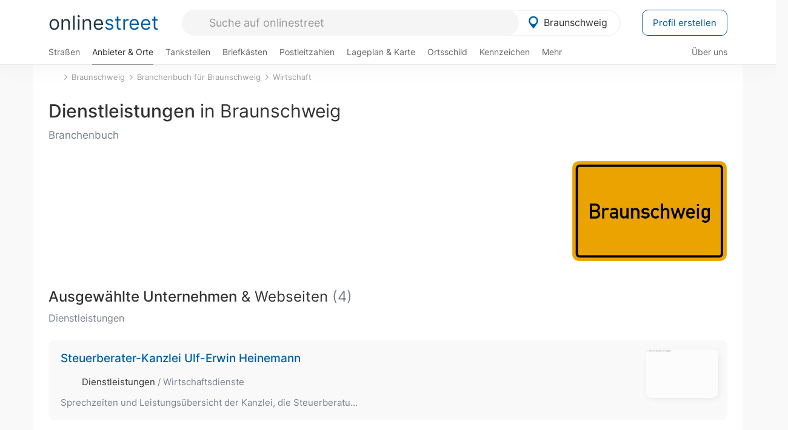

--- FILE ---
content_type: text/html; charset=utf-8
request_url: https://onlinestreet.de/Regional/Europa/Deutschland/Niedersachsen/St%C3%A4dte_und_Gemeinden/B/Braunschweig/Wirtschaft/Dienstleistungen.html
body_size: 12968
content:
<!DOCTYPE html><html dir="ltr" lang="de"> <head> <meta charset="UTF-8"> <link href="//fundingchoicesmessages.google.com" rel="preconnect dns-prefetch" crossorigin><script>(function(){
'use strict';var g=function(a){var b=0;return function(){return b<a.length?{done:!1,value:a[b++]}:{done:!0}}},l=this||self,m=/^[\w+/_-]+[=]{0,2}$/,p=null,q=function(){},r=function(a){var b=typeof a;if("object"==b)if(a){if(a instanceof Array)return"array";if(a instanceof Object)return b;var c=Object.prototype.toString.call(a);if("[object Window]"==c)return"object";if("[object Array]"==c||"number"==typeof a.length&&"undefined"!=typeof a.splice&&"undefined"!=typeof a.propertyIsEnumerable&&!a.propertyIsEnumerable("splice"))return"array";
if("[object Function]"==c||"undefined"!=typeof a.call&&"undefined"!=typeof a.propertyIsEnumerable&&!a.propertyIsEnumerable("call"))return"function"}else return"null";else if("function"==b&&"undefined"==typeof a.call)return"object";return b},u=function(a,b){function c(){}c.prototype=b.prototype;a.prototype=new c;a.prototype.constructor=a};var v=function(a,b){Object.defineProperty(l,a,{configurable:!1,get:function(){return b},set:q})};var y=function(a,b){this.b=a===w&&b||"";this.a=x},x={},w={};var aa=function(a,b){a.src=b instanceof y&&b.constructor===y&&b.a===x?b.b:"type_error:TrustedResourceUrl";if(null===p)b:{b=l.document;if((b=b.querySelector&&b.querySelector("script[nonce]"))&&(b=b.nonce||b.getAttribute("nonce"))&&m.test(b)){p=b;break b}p=""}b=p;b&&a.setAttribute("nonce",b)};var z=function(){return Math.floor(2147483648*Math.random()).toString(36)+Math.abs(Math.floor(2147483648*Math.random())^+new Date).toString(36)};var A=function(a,b){b=String(b);"application/xhtml+xml"===a.contentType&&(b=b.toLowerCase());return a.createElement(b)},B=function(a){this.a=a||l.document||document};B.prototype.appendChild=function(a,b){a.appendChild(b)};var C=function(a,b,c,d,e,f){try{var k=a.a,h=A(a.a,"SCRIPT");h.async=!0;aa(h,b);k.head.appendChild(h);h.addEventListener("load",function(){e();d&&k.head.removeChild(h)});h.addEventListener("error",function(){0<c?C(a,b,c-1,d,e,f):(d&&k.head.removeChild(h),f())})}catch(n){f()}};var ba=l.atob("aHR0cHM6Ly93d3cuZ3N0YXRpYy5jb20vaW1hZ2VzL2ljb25zL21hdGVyaWFsL3N5c3RlbS8xeC93YXJuaW5nX2FtYmVyXzI0ZHAucG5n"),ca=l.atob("WW91IGFyZSBzZWVpbmcgdGhpcyBtZXNzYWdlIGJlY2F1c2UgYWQgb3Igc2NyaXB0IGJsb2NraW5nIHNvZnR3YXJlIGlzIGludGVyZmVyaW5nIHdpdGggdGhpcyBwYWdlLg=="),da=l.atob("RGlzYWJsZSBhbnkgYWQgb3Igc2NyaXB0IGJsb2NraW5nIHNvZnR3YXJlLCB0aGVuIHJlbG9hZCB0aGlzIHBhZ2Uu"),ea=function(a,b,c){this.b=a;this.f=new B(this.b);this.a=null;this.c=[];this.g=!1;this.i=b;this.h=c},F=function(a){if(a.b.body&&!a.g){var b=
function(){D(a);l.setTimeout(function(){return E(a,3)},50)};C(a.f,a.i,2,!0,function(){l[a.h]||b()},b);a.g=!0}},D=function(a){for(var b=G(1,5),c=0;c<b;c++){var d=H(a);a.b.body.appendChild(d);a.c.push(d)}b=H(a);b.style.bottom="0";b.style.left="0";b.style.position="fixed";b.style.width=G(100,110).toString()+"%";b.style.zIndex=G(2147483544,2147483644).toString();b.style["background-color"]=I(249,259,242,252,219,229);b.style["box-shadow"]="0 0 12px #888";b.style.color=I(0,10,0,10,0,10);b.style.display=
"flex";b.style["justify-content"]="center";b.style["font-family"]="Arial";c=H(a);c.style.width=G(80,85).toString()+"%";c.style.maxWidth=G(750,775).toString()+"px";c.style.margin="24px";c.style.display="flex";c.style["align-items"]="flex-start";c.style["justify-content"]="center";d=A(a.f.a,"IMG");d.className=z();d.src=ba;d.style.height="24px";d.style.width="24px";d.style["padding-right"]="16px";var e=H(a),f=H(a);f.style["font-weight"]="bold";f.textContent=ca;var k=H(a);k.textContent=da;J(a,
e,f);J(a,e,k);J(a,c,d);J(a,c,e);J(a,b,c);a.a=b;a.b.body.appendChild(a.a);b=G(1,5);for(c=0;c<b;c++)d=H(a),a.b.body.appendChild(d),a.c.push(d)},J=function(a,b,c){for(var d=G(1,5),e=0;e<d;e++){var f=H(a);b.appendChild(f)}b.appendChild(c);c=G(1,5);for(d=0;d<c;d++)e=H(a),b.appendChild(e)},G=function(a,b){return Math.floor(a+Math.random()*(b-a))},I=function(a,b,c,d,e,f){return"rgb("+G(Math.max(a,0),Math.min(b,255)).toString()+","+G(Math.max(c,0),Math.min(d,255)).toString()+","+G(Math.max(e,0),Math.min(f,
255)).toString()+")"},H=function(a){a=A(a.f.a,"DIV");a.className=z();return a},E=function(a,b){0>=b||null!=a.a&&0!=a.a.offsetHeight&&0!=a.a.offsetWidth||(fa(a),D(a),l.setTimeout(function(){return E(a,b-1)},50))},fa=function(a){var b=a.c;var c="undefined"!=typeof Symbol&&Symbol.iterator&&b[Symbol.iterator];b=c?c.call(b):{next:g(b)};for(c=b.next();!c.done;c=b.next())(c=c.value)&&c.parentNode&&c.parentNode.removeChild(c);a.c=[];(b=a.a)&&b.parentNode&&b.parentNode.removeChild(b);a.a=null};var ia=function(a,b,c,d,e){var f=ha(c),k=function(n){n.appendChild(f);l.setTimeout(function(){f?(0!==f.offsetHeight&&0!==f.offsetWidth?b():a(),f.parentNode&&f.parentNode.removeChild(f)):a()},d)},h=function(n){document.body?k(document.body):0<n?l.setTimeout(function(){h(n-1)},e):b()};h(3)},ha=function(a){var b=document.createElement("div");b.className=a;b.style.width="1px";b.style.height="1px";b.style.position="absolute";b.style.left="-10000px";b.style.top="-10000px";b.style.zIndex="-10000";return b};var K={},L=null;var M=function(){},N="function"==typeof Uint8Array,O=function(a,b){a.b=null;b||(b=[]);a.j=void 0;a.f=-1;a.a=b;a:{if(b=a.a.length){--b;var c=a.a[b];if(!(null===c||"object"!=typeof c||Array.isArray(c)||N&&c instanceof Uint8Array)){a.g=b-a.f;a.c=c;break a}}a.g=Number.MAX_VALUE}a.i={}},P=[],Q=function(a,b){if(b<a.g){b+=a.f;var c=a.a[b];return c===P?a.a[b]=[]:c}if(a.c)return c=a.c[b],c===P?a.c[b]=[]:c},R=function(a,b,c){a.b||(a.b={});if(!a.b[c]){var d=Q(a,c);d&&(a.b[c]=new b(d))}return a.b[c]};
M.prototype.h=N?function(){var a=Uint8Array.prototype.toJSON;Uint8Array.prototype.toJSON=function(){var b;void 0===b&&(b=0);if(!L){L={};for(var c="ABCDEFGHIJKLMNOPQRSTUVWXYZabcdefghijklmnopqrstuvwxyz0123456789".split(""),d=["+/=","+/","-_=","-_.","-_"],e=0;5>e;e++){var f=c.concat(d[e].split(""));K[e]=f;for(var k=0;k<f.length;k++){var h=f[k];void 0===L[h]&&(L[h]=k)}}}b=K[b];c=[];for(d=0;d<this.length;d+=3){var n=this[d],t=(e=d+1<this.length)?this[d+1]:0;h=(f=d+2<this.length)?this[d+2]:0;k=n>>2;n=(n&
3)<<4|t>>4;t=(t&15)<<2|h>>6;h&=63;f||(h=64,e||(t=64));c.push(b[k],b[n],b[t]||"",b[h]||"")}return c.join("")};try{return JSON.stringify(this.a&&this.a,S)}finally{Uint8Array.prototype.toJSON=a}}:function(){return JSON.stringify(this.a&&this.a,S)};var S=function(a,b){return"number"!==typeof b||!isNaN(b)&&Infinity!==b&&-Infinity!==b?b:String(b)};M.prototype.toString=function(){return this.a.toString()};var T=function(a){O(this,a)};u(T,M);var U=function(a){O(this,a)};u(U,M);var ja=function(a,b){this.c=new B(a);var c=R(b,T,5);c=new y(w,Q(c,4)||"");this.b=new ea(a,c,Q(b,4));this.a=b},ka=function(a,b,c,d){b=new T(b?JSON.parse(b):null);b=new y(w,Q(b,4)||"");C(a.c,b,3,!1,c,function(){ia(function(){F(a.b);d(!1)},function(){d(!0)},Q(a.a,2),Q(a.a,3),Q(a.a,1))})};var la=function(a,b){V(a,"internal_api_load_with_sb",function(c,d,e){ka(b,c,d,e)});V(a,"internal_api_sb",function(){F(b.b)})},V=function(a,b,c){a=l.btoa(a+b);v(a,c)},W=function(a,b,c){for(var d=[],e=2;e<arguments.length;++e)d[e-2]=arguments[e];e=l.btoa(a+b);e=l[e];if("function"==r(e))e.apply(null,d);else throw Error("API not exported.");};var X=function(a){O(this,a)};u(X,M);var Y=function(a){this.h=window;this.a=a;this.b=Q(this.a,1);this.f=R(this.a,T,2);this.g=R(this.a,U,3);this.c=!1};Y.prototype.start=function(){ma();var a=new ja(this.h.document,this.g);la(this.b,a);na(this)};
var ma=function(){var a=function(){if(!l.frames.googlefcPresent)if(document.body){var b=document.createElement("iframe");b.style.display="none";b.style.width="0px";b.style.height="0px";b.style.border="none";b.style.zIndex="-1000";b.style.left="-1000px";b.style.top="-1000px";b.name="googlefcPresent";document.body.appendChild(b)}else l.setTimeout(a,5)};a()},na=function(a){var b=Date.now();W(a.b,"internal_api_load_with_sb",a.f.h(),function(){var c;var d=a.b,e=l[l.btoa(d+"loader_js")];if(e){e=l.atob(e);
e=parseInt(e,10);d=l.btoa(d+"loader_js").split(".");var f=l;d[0]in f||"undefined"==typeof f.execScript||f.execScript("var "+d[0]);for(;d.length&&(c=d.shift());)d.length?f[c]&&f[c]!==Object.prototype[c]?f=f[c]:f=f[c]={}:f[c]=null;c=Math.abs(b-e);c=1728E5>c?0:c}else c=-1;0!=c&&(W(a.b,"internal_api_sb"),Z(a,Q(a.a,6)))},function(c){Z(a,c?Q(a.a,4):Q(a.a,5))})},Z=function(a,b){a.c||(a.c=!0,a=new l.XMLHttpRequest,a.open("GET",b,!0),a.send())};(function(a,b){l[a]=function(c){for(var d=[],e=0;e<arguments.length;++e)d[e-0]=arguments[e];l[a]=q;b.apply(null,d)}})("__d3lUW8vwsKlB__",function(a){"function"==typeof window.atob&&(a=window.atob(a),a=new X(a?JSON.parse(a):null),(new Y(a)).start())});}).call(this);
window.__d3lUW8vwsKlB__("[base64]");</script><script> function cmp_ui_additionals() {   var el = document.querySelector('.fc-stacks.fc-dialog-restricted-content'), elChild = '<p class="intro">Wir bieten ein kostenloses, werbefinanziertes Online-Angebot und verwenden Cookies für:</p>'; el.insertAdjacentHTML('afterbegin', elChild);  var el = document.querySelector('.fc-consent-root .fc-dialog-container .fc-dialog.fc-choice-dialog'), elChild = '<div class="fc-footer-imprint"><a href="https://onlinestreet.de/impressum#nutzungsbedingungen">Datenschutzerklärung</a><a href="https://onlinestreet.de/impressum#impressum">Impressum</a></div>'; el.insertAdjacentHTML('beforeend', elChild); }   window.dataLayer = window.dataLayer || []; function gtag(){dataLayer.push(arguments);} var ga_loaded = false;  function cmp_load_ga() {  ga_loaded = true; setTimeout(() => { }, 1000);  var ga4script = document.createElement("script"); ga4script.async = true; ga4script.src = "https://www.googletagmanager.com/gtag/js?id=G-FE6V3NCVGF"; document.getElementsByTagName("head")[0].appendChild(ga4script, document.getElementsByTagName("head")[0]); window.dataLayer = window.dataLayer || []; gtag('js', new Date()); gtag('config', 'G-FE6V3NCVGF', { 'content_group':'branchenbuch_kategorie_default', });   } function cmp_show_ads_after_consent() {   (adsbygoogle=window.adsbygoogle||[]).pauseAdRequests=0;   } function cmp_change_ads(tcData) { var MeasureContentPerformance = tcData.purpose.consents[8] || false; var hasDeviceStorageAndAccessConsent = tcData.purpose.consents[1] || false; var BasicAds = tcData.purpose.consents[2] || false; if ( hasDeviceStorageAndAccessConsent && BasicAds ) {  (adsbygoogle=window.adsbygoogle||[]).pauseAdRequests=0; if ( MeasureContentPerformance ) {  } } else { if ( MeasureContentPerformance ) {  }  var ads = document.querySelectorAll('.adsbygoogle'), i = 0, l = ads.length; for (i; i < l; i++) { ads[i].style.display = 'none'; } $(function() {  $('.ad-col-left').toggle();  if ( $('.content-col').hasClass('col-md-7') ) {  $('.content-col').removeClass('col-md-7').addClass('col-md-9'); } else if ( $('.content-col').hasClass('col-md-10') ) {  $('.content-col').removeClass('col-md-10').addClass('col-md-12'); } }); } }  function update_gtag_consent(tcData) {  gtag('consent', 'update', { 'ad_user_data': tcData.purpose.consents[3] ? 'granted' : 'denied', 'ad_personalization': tcData.purpose.consents[4] ? 'granted' : 'denied', 'ad_storage': tcData.purpose.consents[1] ? 'granted' : 'denied', 'analytics_storage': tcData.purpose.consents[8] ? 'granted' : 'denied' }); } var check_tcfapi = window.setInterval(function() { typeof __tcfapi === 'function' ? (window.clearInterval(check_tcfapi), __tcfapi('addEventListener', 2, function(tcData, success) { if ( tcData.eventStatus === 'cmpuishown' ) {  cmp_ui_additionals();   gtag('consent', 'default', { 'ad_storage': 'denied', 'ad_user_data': 'denied', 'ad_personalization': 'denied', 'analytics_storage': 'denied', 'wait_for_update': 500 }); } if (tcData.eventStatus === 'tcloaded' || tcData.eventStatus === 'useractioncomplete') {  if ( ! tcData.gdprApplies ) {  cmp_show_ads_after_consent(); cmp_load_ga(); } else {   var MeasureContentPerformance = tcData.purpose.consents[8] || false; if ( MeasureContentPerformance ) { cmp_load_ga(); }   var hasDeviceStorageAndAccessConsent = tcData.purpose.consents[1] || false;  if (hasDeviceStorageAndAccessConsent) {  var hasGoogleAdvertisingProductsConsent = tcData.vendor.consents[755] || false;  if ( hasGoogleAdvertisingProductsConsent ) {  cmp_show_ads_after_consent(); } else { cmp_change_ads(tcData); } } else { cmp_change_ads(tcData); } } update_gtag_consent(tcData); } })) : null ; }, 50); </script> <link href="//cdn.onlinestreet.de" rel="preconnect dns-prefetch" crossorigin> <link href="//cdnjs.cloudflare.com" rel="preconnect dns-prefetch" crossorigin>  <link href="//pagead2.googlesyndication.com" rel="preconnect dns-prefetch" crossorigin> <link href="//googleads.g.doubleclick.net" rel="preconnect dns-prefetch" crossorigin> <link href="//ad.doubleclick.net" rel="preconnect dns-prefetch" crossorigin> <link href="//static.doubleclick.net" rel="preconnect dns-prefetch" crossorigin> <link href="//adservice.google.de" rel="preconnect dns-prefetch" crossorigin> <link href="//adservice.google.com" rel="preconnect dns-prefetch" crossorigin> <title>Dienstleistungen im Adressverzeichnis für Braunschweig (Wirtschaft, Niedersachsen)</title> <meta name="robots" content="index,follow,max-image-preview:large"> <link rel="canonical" href="https://onlinestreet.de/Regional/Europa/Deutschland/Niedersachsen/St%C3%A4dte_und_Gemeinden/B/Braunschweig/Wirtschaft/Dienstleistungen.html"> <link rel="manifest" href="https://cdn.onlinestreet.de/img/favicon/site.webmanifest.json.php"> <link rel="icon" type="image/png" href="https://cdn.onlinestreet.de/img/favicon/favicon-96x96.png" sizes="96x96" /> <link rel="icon" type="image/svg+xml" href="https://cdn.onlinestreet.de/img/favicon/favicon.svg" /> <link rel="shortcut icon" href="https://cdn.onlinestreet.de/img/favicon/favicon.ico" /> <link rel="apple-touch-icon" sizes="180x180" href="https://cdn.onlinestreet.de/img/favicon/apple-touch-icon.png" /> <meta name="apple-mobile-web-app-title" content="onlinestreet" /> <meta name="theme-color" content="#005CA2"> <meta name="viewport" content="width=device-width, initial-scale=1.0"/>  <link rel="preload" as="style" href="https://cdnjs.cloudflare.com/ajax/libs/twitter-bootstrap/3.4.1/css/bootstrap.min.css" /> <link rel="preload" as="script" href="https://cdnjs.cloudflare.com/ajax/libs/twitter-bootstrap/3.4.1/js/bootstrap.min.js" /> <link rel="preload" as="script" href="https://cdnjs.cloudflare.com/ajax/libs/jquery/1.12.4/jquery.min.js" />  <link rel="stylesheet" href="https://cdnjs.cloudflare.com/ajax/libs/twitter-bootstrap/3.4.1/css/bootstrap.min.css" />     <link rel="preload" as="style" href="https://cdn.onlinestreet.de/lib/styles.min.css?v=OS41Mg==" /><link rel="stylesheet" type="text/css" href="https://cdn.onlinestreet.de/lib/styles.min.css?v=OS41Mg==" />  <link rel="preload" href="//cdn.onlinestreet.de/lib/fonts/google/inter-v13-latin-regular.woff2" as="font" type="font/woff2" crossorigin> <link rel="preload" href="//cdn.onlinestreet.de/lib/fonts/google/inter-v13-latin-500.woff2" as="font" type="font/woff2" crossorigin> <link rel="preload" href="//cdn.onlinestreet.de/lib/fonts/google/inter-v13-latin-600.woff2" as="font" type="font/woff2" crossorigin> <link rel="preload" href="//cdn.onlinestreet.de/lib/fonts/google/inter-v13-latin-300.woff2" as="font" type="font/woff2" crossorigin> <link rel="preload" href="//cdn.onlinestreet.de/lib/fonts/fontawesome-free-7.1.0-web/webfonts/fa-solid-900.woff2" as="font" type="font/woff2" crossorigin>    <link rel="preload" as="image" href="https://cdn.onlinestreet.de/img/logo/marker.svg" />  <meta property="og:title" content="Dienstleistungen im Adressverzeichnis für Braunschweig (Wirtschaft, Niedersachsen)"/> <meta property="og:site_name" content="onlinestreet.de"/> <meta property="og:type" content="website"/> <meta property="og:url" content="https://onlinestreet.de/Regional/Europa/Deutschland/Niedersachsen/St%C3%A4dte_und_Gemeinden/B/Braunschweig/Wirtschaft/Dienstleistungen.html"/> <meta property="og:image" content="https://onlinestreet.de/strassen/ortsschild/800/Braunschweig.png"/><meta property="og:image:width" content="800"/><meta property="og:image:height" content="520"/> <meta name="twitter:card" content="summary_large_image"/> <meta name="twitter:title" content="Dienstleistungen im Adressverzeichnis für Braunschweig (Wirtschaft, Niedersachsen)"/> <meta name="twitter:image" content="https://onlinestreet.de/strassen/ortsschild/800/Braunschweig.png"/> <meta property="twitter:url" content="https://onlinestreet.de/Regional/Europa/Deutschland/Niedersachsen/St%C3%A4dte_und_Gemeinden/B/Braunschweig/Wirtschaft/Dienstleistungen.html"/> <meta name="twitter:site" content="@onlinestreet_de"/> <meta name="twitter:creator" content="@onlinestreet_de"/> <script async src="https://pagead2.googlesyndication.com/pagead/js/adsbygoogle.js?client=ca-pub-1229119852267723" crossorigin="anonymous"></script> <script> (adsbygoogle = window.adsbygoogle||[]).pauseAdRequests=1; </script> </head> <body> <div class="loader loading"></div> <header> <nav class="navbar-fixed-top" id="globale-navigation"> <div class="navbar firstrow"> <div class="container flex-container"> <div class="flex" id="nav-logo"> <a class="onlinestreet-logo" href="https://onlinestreet.de/"> online<span>street</span> </a> </div> <div class="flex" id="nav-ortsauswahl"> <span id="navbar-ortsauswahl">  <img width="24" height="24" src="https://cdn.onlinestreet.de/img/logo/marker.svg" alt="Braunschweig erkunden" />Braunschweig </span> <span id="mobile-search-close">×</span> <div class="ortsauswahl-dropdown hidden"></div> </div> <div class="flex" id="nav-suche"> <div id="mobile-menu-toggle"> <i class="fas fa-bars" aria-hidden="true"></i> </div> <form name="header_search" method="get" action="https://onlinestreet.de/suche/" class="form-inline" role="form"> <input type="hidden" name="pid" value="25" /> <input type="hidden" name="section" value="branchenbuch" /> <input required pattern=".{3,}" title="Mindestens drei Zeichen" name="q" type="text" class="form-control autocomplete-header-search" data-section="branchenbuch" data-ort="Braunschweig" data-pid="25" autocomplete="os-header-suche" placeholder="Suche auf onlinestreet" /> </form> <i class="fas fa-search"></i> </div> <div class="flex" id="nav-neuer-eintrag"> <a href="https://onlinestreet.de/branchenbuch/profil/" class="btn btn-primary-invert">Profil erstellen</a> </div> </div> </div> <div class="navbar secondrow initial hidden-xs hidden-sm"> <div class="container"> <ul class="linkstruktur"> <li class=" strassen-link"><a href="https://onlinestreet.de/strassen/in-Braunschweig.html">Straßen</a></li><li class="first active branchen-link"><a href="https://onlinestreet.de/Regional/Europa/Deutschland/Niedersachsen/St%C3%A4dte_und_Gemeinden/B/Braunschweig.html">Anbieter & Orte</a></li><li class=""><a href="https://onlinestreet.de/tankstellen/braunschweig">Tankstellen</a></li><li class=""><a href="https://onlinestreet.de/briefkasten/Braunschweig/alle.html">Briefkästen</a></li><li class=""><a id="nav-postleitzahlen" href="https://onlinestreet.de/plz/Braunschweig.html">Postleitzahlen</a></li><li class=""><a href="https://onlinestreet.de/orte/braunschweig/karte">Lageplan & Karte</a></li><li class=""><a href="https://onlinestreet.de/strassen/ortsschild/Braunschweig.html">Ortsschild</a></li><li class=""><a href="https://onlinestreet.de/kennzeichen/BS">Kennzeichen</a></li><li class="dropdown "><a class="dropdown-toggle" href="#" role="button" id="dropdownMenuLink" data-toggle="dropdown" aria-haspopup="true" aria-expanded="false">Mehr <i class="fas fa-chevron-down color-silver ml5"></i></a> <ul class="dropdown-menu"> <li class=""><a class="dropdown-item" href="https://onlinestreet.de/bundesland/Braunschweig.html">In welchem Bundesland liegt Braunschweig?</a></li> <li class="subheading">Weitere Services & Rechner</li> <li class=""> <a class="dropdown-item" href="https://onlinestreet.de/kennzeichen/"> Kennzeichen-Suche </a> </li> <li class=""> <a class="dropdown-item" href="https://onlinestreet.de/banken/iban/"> IBAN Rechner </a> </li> <li class=""> <a class="dropdown-item" href="https://onlinestreet.de/banken/iban-zu-bic/"> IBAN Prüfer </a> </li>  <li class="subheading">Tools & Generatoren</li> <li class=""> <a class="dropdown-item" href="https://onlinestreet.de/strassen/verkehrsschild/"> Verkehrsschilder </a> </li> <li class=""> <a class="dropdown-item" href="https://onlinestreet.de/strassen/ortsschild/generator.html"> Ortsschild Generator </a> </li> <li class=""> <a class="dropdown-item" href="https://onlinestreet.de/strassen/schild/generator.html"> Straßenschild Generator </a> </li> <li class=""> <a class="dropdown-item" href="https://onlinestreet.de/kennzeichen/generator"> Kennzeichen Generator </a> </li> </ul> </li> </ul> <ul class="linkstruktur navbar-right"> <li class=""><a title="Über uns" href="https://onlinestreet.de/ueber-uns">Über uns</a></li> </ul> </div> </div> <div class="mobile-menu hidden"> <div class="mobile-menu-content"> <span id="mobile-menu-close">&times;</span> <a class="mobile-menu-logo" href="https://onlinestreet.de/">online<span>street</span></a> <form name="mobile_search" method="get" action="https://onlinestreet.de/suche/" class="form-inline mobile-search" role="form"> <input type="hidden" name="pid" value="25" /> <input type="hidden" name="section" value="branchenbuch" /> <input required pattern=".{3,}" title="Mindestens drei Zeichen" name="q" type="text" class="form-control autocomplete-header-search" data-section="branchenbuch" data-ort="Braunschweig" data-pid="25" autocomplete="os-header-suche" placeholder="Suche auf onlinestreet" /> <i class="fas fa-search"></i> </form> <div class="row mt5"> <div class="col-xs-8 pr10 mb0"> <p class="lead mr0 mb15"> Dein Straßenverzeichnis, Branchenbuch und lokales Nachschlagewerk für <nobr class="overflow-ellipsis"><i class="fas fa-map-marker color-silver ml5 mr10"></i><a href="https://onlinestreet.de/orte/braunschweig">Braunschweig</a></nobr>. </p> </div> <div class="col-xs-4 pl0 mb0"> <a href="https://onlinestreet.de/orte/braunschweig"> <img class="img-responsive mt5" loading="lazy" src="https://onlinestreet.de/strassen/ortsschild/Braunschweig.png" alt="Braunschweig in Niedersachsen" /> </a> </div> </div> <button class="anderen-ort-waehlen btn btn btn-sm btn-default mr10" title="Anderen Ort wählen">Ort ändern</button> <a class="btn btn-sm btn-default mr15" href="https://onlinestreet.de/ueber-uns" title="Über uns">Über uns</a> <div class="you-are-here">  <div class="row"> <div class="col-xs-9 mb0"> <a class="title" href="https://onlinestreet.de/Regional/Europa/Deutschland/Niedersachsen/St%C3%A4dte_und_Gemeinden/B/Braunschweig.html"> Branchenbuch <small class="text-muted overflow-ellipsis">Interessante Anbieter & Orte in Braunschweig</small> </a> </div> <div class="col-xs-3 mb0"> <a href="https://onlinestreet.de/Regional/Europa/Deutschland/Niedersachsen/St%C3%A4dte_und_Gemeinden/B/Braunschweig.html"> <img class="topic img-responsive" alt="Branchenbuch für Braunschweig" loading="lazy" src="https://cdn.onlinestreet.de/img/material-design/digitales-branchenbuch-200x200.jpg" width="200" height="200" /> </a> </div> </div> <small class="current-page-headline">Aktuelle Seite</small> <a class="current-page overflow-ellipsis" href="https://onlinestreet.de/Regional/Europa/Deutschland/Niedersachsen/St%C3%A4dte_und_Gemeinden/B/Braunschweig/Wirtschaft/Dienstleistungen.html">Dienstleistungen im Adressverzeichnis für Braunschweig (Wirtschaft, Niedersachsen)</a> <small class="relevant-page-headline">Übergeordnete Seiten</small> <a class="relevant-page btn btn-sm btn-default" href="https://onlinestreet.de/Regional/Europa/Deutschland/Niedersachsen/St%C3%A4dte_und_Gemeinden/B/Braunschweig/Wirtschaft.html">Wirtschaft</a><a class="relevant-page btn btn-sm btn-default" href="https://onlinestreet.de/Regional/Europa/Deutschland/Niedersachsen/St%C3%A4dte_und_Gemeinden/B/Braunschweig.html">Branchenbuch für Braunschweig</a><a class="relevant-page btn btn-sm btn-default" href="https://onlinestreet.de/orte/braunschweig">Braunschweig</a> </div>  <h4 class="mt40">Alle <strong>Services</strong> für <br><nobr class="overflow-ellipsis"><i class="fas fa-map-marker color-silver ml5 mr10"></i><a href="https://onlinestreet.de/orte/braunschweig">Braunschweig</a></nobr></h4> <div class="row mt20 pr15"> <div class="col-xs-4 m-service"> <a class="" href="https://onlinestreet.de/strassen/in-Braunschweig.html"> <img class="img-responsive" alt="Straßenverzeichnis für Braunschweig" loading="lazy" src="https://cdn.onlinestreet.de/img/material-design/strassenverzeichnis-kompass-200x200.jpg" width="200" height="200" /> <span>Straßen</span> <small>Wohnlage und <br class="visible-xs">Lebensqualität</small> </a> </div> <div class="col-xs-4 m-service"> <a class="active" href="https://onlinestreet.de/Regional/Europa/Deutschland/Niedersachsen/St%C3%A4dte_und_Gemeinden/B/Braunschweig.html"> <img class="img-responsive" alt="Branchenbuch für Braunschweig" loading="lazy" src="https://cdn.onlinestreet.de/img/material-design/digitales-branchenbuch-200x200.jpg" width="200" height="200" /> <span>Anbieter & Orte</span> <small>Lokales <br class="visible-xs">Verzeichnis</small> </a> </div> <div class="col-xs-4 m-service"> <a class="" href="https://onlinestreet.de/tankstellen/braunschweig"> <img class="img-responsive" alt="Braunschweig: Tankstelle in der Nähe" loading="lazy" src="https://cdn.onlinestreet.de/img/material-design/tankstellen-200x200.jpg" width="200" height="200" /> <span>Tankstellen</span> <small>Günstig tanken <br class="visible-xs">in der Nähe</small> </a> </div> <div class="col-xs-4 m-service"> <a class="" href="https://onlinestreet.de/briefkasten/Braunschweig/alle.html"> <img class="img-responsive" alt="Briefkasten Standorte in Braunschweig finden" loading="lazy" src="https://cdn.onlinestreet.de/img/material-design/briefkasten-200x200.jpg" width="200" height="200" /> <span>Briefkästen</span> <small>Standorte und <br class="visible-xs">Leerungszeiten</small> </a> </div> <div class="col-xs-4 m-service"> <a class="" href="https://onlinestreet.de/plz/Braunschweig.html"> <img class="img-responsive" alt="Postleitzahlen Braunschweig" loading="lazy" src="https://cdn.onlinestreet.de/img/material-design/postleitzahlen-200x200.jpg" width="200" height="200" /> <span>Postleitzahlen</span> <small>PLZ und <br class="visible-xs">Ortsteile</small> </a> </div> <div class="col-xs-4 m-service"> <a class="" href="https://onlinestreet.de/orte/braunschweig/karte"> <img class="img-responsive" alt="Wo liegt Braunschweig?" loading="lazy" src="https://cdn.onlinestreet.de/img/material-design/lageplan-200x200.jpg" width="200" height="200" /> <span>Lageplan</span> <small>Wo liegt <br class="visible-xs">Braunschweig?</small> </a> </div> <div class="col-xs-4 m-service"> <a class="" href="https://onlinestreet.de/strassen/ortsschild/Braunschweig.html"> <img class="img-responsive" alt="Ortsschild von Braunschweig" loading="lazy" src="https://cdn.onlinestreet.de/img/material-design/ortsschild-200x200.jpg" width="200" height="200" /> <span>Ortsschild</span> <small>Generator und <br class="visible-xs">Download</small> </a> </div> <div class="col-xs-4 m-service"> <a class="" href="https://onlinestreet.de/kennzeichen/BS"> <img class="img-responsive" alt="Kennzeichen BS: Braunschweig" loading="lazy" src="https://cdn.onlinestreet.de/img/material-design/kennzeichen-individuell.php?kennzeichen=BS" width="200" height="200" /> <span>Kennzeichen</span> <small>Nummernschild <br class="visible-xs">BS</small> </a> </div> <div class="col-xs-4 m-service"> <a class="" href="https://onlinestreet.de/bundesland/Braunschweig.html"> <img class="img-responsive" alt="In welchem Bundesland liegt Braunschweig?" loading="lazy" src="https://cdn.onlinestreet.de/img/material-design/bundeslaender-200x200.jpg" width="200" height="200" /> <span>Bundesland</span> <small>In welchem <br class="visible-xs">Bundesland liegt Braunschweig?</small> </a> </div> <div class="col-xs-12 text-center pr0"> <a class="btn btn-primary mt15 mr15" href="https://onlinestreet.de/branchenbuch/profil/" title="Firma eintragen">Profil erstellen</a>  </div> </div> <h4><strong>Weitere Services</strong> für Deutschland</h4> <div class="row weitere pr15 mt15"> <div class="m-service"> <a href="https://onlinestreet.de/banken/iban/"> <img loading="lazy" src="https://cdn.onlinestreet.de/img/material-design/iban-rechner-200x200.jpg" width="50" height="50" alt="IBAN Rechner" /> <span>IBAN-Rechner & Prüfer</span> </a> </div> <div class="m-service"> <a href="https://onlinestreet.de/kennzeichen/"> <img loading="lazy" src="https://cdn.onlinestreet.de/img/material-design/kennzeichen-200x200.jpg" width="50" height="50" alt="KFZ Kennzeichen Suche" /> <span>Kennzeichen-Suche</span> </a> </div> <div class="m-service"> <a href="https://onlinestreet.de/kennzeichen/generator"> <img loading="lazy" src="https://cdn.onlinestreet.de/img/material-design/kennzeichen-generator-200x200.jpg" width="50" height="50" alt="Kennzeichen Generator" /> <span class="tl">Kennzeichen-Generator</span> </a> </div> <div class="m-service"> <a href="https://onlinestreet.de/strassen/verkehrsschild/"> <img loading="lazy" src="https://cdn.onlinestreet.de/img/material-design/verkehrsschilder-200x200.jpg" width="50" height="50" alt="Verkehrsschild gestalten" /> <span class="tl">Verkehrsschilder</span> </a> </div> <div class="m-service"> <a href="https://onlinestreet.de/strassen/ortsschild/generator.html"> <img loading="lazy" src="https://cdn.onlinestreet.de/img/material-design/ortsschild-200x200.jpg" width="50" height="50" alt="Ortsschild Generator" /> <span class="tl">Ortsschild-Generator</span> </a> </div> <div class="m-service"> <a href="https://onlinestreet.de/strassen/schild/generator.html"> <img loading="lazy" src="https://cdn.onlinestreet.de/img/material-design/strassenschild-200x200.jpg" width="50" height="50" alt="Straßenschild Generator" /> <span class="tl">Straßenschild-Generator</span> </a> </div> </div> <footer class="mobile-menu-imprint text-muted"> <p>onlinestreet <span class="pull-right">&copy; 2006 - 2026</span></p> <p> <a class="mr15" href="https://onlinestreet.de/ueber-uns">Über uns</a> <a href="https://onlinestreet.de/impressum"> <span class="mr15">Support</span> <span class="mr15">Nutzungsbedingungen</span> <span class="mr15">Datenschutz</span> <span class="mr15">Cookies</span> <span class="mr15">Credits / Quellen</span> <span class="mr15">Kontakt</span> <span class="mr15">Impressum</span> </a> </p> </footer> <footer class="hwd-footer"> <div class="row"> <div class="col-md-5"> <h6> <img alt="onlinestreet: Städte, Orte und Straßen" loading="lazy" src="https://hello-world.digital/assets/img/projects-hwd-footer/icon-magnify.svg" width="40" height="40" /> <small>Über onlinestreet</small> Erkunde Städte, Orte und Straßen </h6> <p> Neue Straßen entdecken und gute Anbieter in Deiner Region finden: Als digitales Straßen&shy;verzeichnis und Branchen&shy;buch für Deutschland bietet Dir onlinestreet viele nützliche Services und Tools für Deinen Alltag. </p> <ul> <li><i class="fas fa-smile"></i>Von und für Menschen wie Du und ich!</li> <li><i class="fas fa-smile"></i>100% echte Erfahrungsberichte und Bewertungen!</li> <li><i class="fas fa-smile"></i>Jeden Tag ein bisschen besser!</li> </ul> </div> <div class="col-md-5 col-md-offset-1"> <img alt="Hello World Digital" class="hwd-logo" loading="lazy" src="https://hello-world.digital/assets/img/projects-hwd-footer/hello-world-digital.svg" width="120" height="82" /> <p> Dies ist ein Portal von Hello World Digital. <br class="hidden-xs">Wir entwickeln digitale Tools und liefern <br class="hidden-xs">hilfreiche Informationen für Deinen Alltag. </p> <div class="hwd-icons"> <img loading="lazy" src="https://hello-world.digital/assets/img/projects-hwd-footer/icon-cocktail-01.svg" alt="Icon: Cocktail" width="32" height="35" /><img loading="lazy" src="https://hello-world.digital/assets/img/projects-hwd-footer/icon-handy.svg" alt="Icon: Handy" width="21" height="35" /><img loading="lazy" src="https://hello-world.digital/assets/img/projects-hwd-footer/icon-home.svg" alt="Icon: Home" width="35" height="35" /><img loading="lazy" src="https://hello-world.digital/assets/img/projects-hwd-footer/icon-science.svg" alt="Icon: Science" width="21" height="35" /><img loading="lazy" src="https://hello-world.digital/assets/img/projects-hwd-footer/icon-browser.svg" alt="Icon: Browser" width="35" height="27" /> </div> <a class="btn track-ga-event" data-action="Footer: Hello World Digital" data-label="Website-Link" href="https://hello-world.digital/de/" target="_blank" rel="noopener">hello-world.digital</a> </div> </div> </footer> </div></div> </nav> </header> <div class="breadcrumbs-container"> <div class="container section-container"> <ol class="breadcrumb" itemscope itemtype="http://schema.org/BreadcrumbList"> <li itemprop="itemListElement" itemscope itemtype="http://schema.org/ListItem"><a itemprop="item" href="https://onlinestreet.de/" title="Startseite"><i class="fas fa-home"></i><meta itemprop="name" content="Startseite" /><meta itemprop="position" content="1" /></li><li itemprop="itemListElement" itemscope itemtype="http://schema.org/ListItem"><a itemprop="item" href="https://onlinestreet.de/orte/braunschweig"><span itemprop="name">Braunschweig</span></a><meta itemprop="position" content="2" /></li><li itemprop="itemListElement" itemscope itemtype="http://schema.org/ListItem"><a itemprop="item" href="https://onlinestreet.de/Regional/Europa/Deutschland/Niedersachsen/St%C3%A4dte_und_Gemeinden/B/Braunschweig.html"><span itemprop="name">Branchenbuch für Braunschweig</span></a><meta itemprop="position" content="3" /></li><li itemprop="itemListElement" itemscope itemtype="http://schema.org/ListItem"><a itemprop="item" href="https://onlinestreet.de/Regional/Europa/Deutschland/Niedersachsen/St%C3%A4dte_und_Gemeinden/B/Braunschweig/Wirtschaft.html"><span itemprop="name">Wirtschaft</span></a><meta itemprop="position" content="4" /></li><li class="active visible-xs-inline-block">Dienstleistungen im Adressverzeichnis für Braunschweig (Wirtschaft, Niedersachsen)</li> </ol> </div> </div> <main class=""> <div class="container section-container"> <div class="row"> <div class="col-sm-12 content-col"> <!--google_ad_section_start--> <h1><strong>Dienstleistungen</strong> in Braunschweig <small>Branchenbuch </small> </h1> <div class="row"> <div class="col-sm-9 mb0"> </div> <div class="col-sm-3 hidden-xs mb0"><a href="https://onlinestreet.de/Regional/Europa/Deutschland/Niedersachsen/St%C3%A4dte_und_Gemeinden/B/Braunschweig.html"><img class="img-responsive" src="https://onlinestreet.de/strassen/ortsschild/400/Braunschweig.png" alt="Branchenbuch für Braunschweig" title="Branchenbuch für Braunschweig" /></a> </div> </div> <h2><strong><span class="hidden-xs">Ausgewählte</span> Unternehmen</strong> &amp; Webseiten <span class="text-muted">(4)</span> <small>Dienstleistungen</small> </h2> <div class="list-group kategorie"> <div class="listing hoverlink well"> <div class="details"> <span class="title without-rating"><a href="https://onlinestreet.de/521927-steuerberater-kanzlei-ulf-erwin-heinemann">Steuerberater-Kanzlei Ulf-Erwin Heinemann</a></span> <img class="thumbnail" loading="lazy" src="https://cdn.onlinestreet.de/img/webseiten/browsershots/521927-desktop.jpg" alt="Steuerberater-Kanzlei Ulf-Erwin Heinemann" width="600" height="384" /> <span class="contact"><i class="fas fa-tags color-silver"></i><span class="text-dark">Dienstleistungen</span><span class="text-muted"> / Wirtschaftsdienste</span></span> <span class="description text-muted">Sprechzeiten und Leistungsübersicht der Kanzlei, die Steuerberatu...</span> </div> </div> <div class="listing hoverlink well"> <div class="details"> <span class="title without-rating"><a href="https://onlinestreet.de/764834-kontrabrand-brandschutzplanung">KONTRABRAND® Brandschutzplanung</a></span> <img class="thumbnail" loading="lazy" src="https://cdn.onlinestreet.de/img/webseiten/browsershots/764834-desktop.jpg" alt="KONTRABRAND® Brandschutzplanung" width="600" height="384" /> <span class="contact"><i class="fas fa-tags color-silver"></i><span class="text-dark">Brandschutzberatung und -planung</span><span class="text-muted"> / Brandschutz (Ingenieurbüros)</span></span> <span class="contact text-muted"><i class="fas fa-map-marker color-silver"></i><span class="text-dark">Eitelbrodstraße 13</span>, 38108 Braunschweig</span> <span class="description text-muted">Sie erhalten alle Dienstleistungen rund um den vorbeugenden bauli...</span> </div> </div> <div class="listing hoverlink well"> <div class="details"> <span class="title without-rating"><a href="https://onlinestreet.de/766101-friseur-salon-haarologie">Friseur-Salon Haarologie</a></span> <img class="thumbnail" loading="lazy" src="https://cdn.onlinestreet.de/img/webseiten/browsershots/766101-desktop.jpg" alt="Friseur-Salon Haarologie" width="600" height="384" /> <span class="contact"><i class="fas fa-tags color-silver"></i><span class="text-dark">Friseursalons</span><span class="text-muted"> / Haare</span></span> <span class="contact text-muted"><i class="fas fa-map-marker color-silver"></i><span class="text-dark">Ligusterweg 50</span>, 38112 Braunschweig</span> <span class="description text-muted">Unser Familienfriseur bietet bereits in der 3. Generation kundenn...</span> </div> </div> <div class="listing hoverlink well"> <div class="details"> <span class="title without-rating"><a href="https://onlinestreet.de/766632-w-fenkner-gmbh">W. Fenkner GmbH</a></span> <img class="thumbnail" loading="lazy" src="https://cdn.onlinestreet.de/img/webseiten/browsershots/766632-desktop.jpg" alt="W. Fenkner GmbH" width="600" height="384" /> <span class="contact"><i class="fas fa-tags color-silver"></i><span class="text-dark">Fliesenverlegungen</span><span class="text-muted"> / Bodensanierung</span></span> <span class="contact text-muted"><i class="fas fa-map-marker color-silver"></i><span class="text-dark">Heinz-Scheer-Straße 1</span>, 38126 Braunschweig</span> <span class="description text-muted">Es kommt der Zeitpunkt, da will das alte Badezimmer renoviert wer...</span> </div> </div> </div> <div class="mt20"> <div class="row"> <div class="col-xs-12 mb0"> <div class="neuereintrag-cta"> <span class="text-muted">Lokales Verzeichnis</span> <strong>Kostenloser Eintrag für Unternehmen</strong> <a class="btn btn-xs btn-primary mt20" href="https://onlinestreet.de/branchenbuch/profil/">Profil erstellen</a> <img class="hidden-xs" width="200" height="200" loading="lazy" src="https://cdn.onlinestreet.de/img/material-design/digitales-branchenbuch-200x200.png" alt="Branchenbuch Eintrag kostenlos für Unternehmen."/> <img class="visible-xs" width="120" height="120" loading="lazy" src="https://cdn.onlinestreet.de/img/material-design/digitales-branchenbuch-200x200.png" alt="Branchenbuch Eintrag kostenlos für Unternehmen."/> </div> </div> </div> </div> <!--google_ad_section_end--> </div> </div> </div> </main> <footer> <div class="container"> <div class="row"> <div class="col-md-6 col-sm-12"> <div class="brand-footer"> <h5>online<span>street</span></h5> <h6>Digitales Straßenverzeichnis, Branchenbuch und lokales Nachschlagewerk für Deutschland.</h6> </div> <a class="big-footer-btn" href="https://onlinestreet.de/ueber-uns"> <i class="fa fa-arrow-right pull-right" aria-hidden="true"></i> <strong>Über uns</strong> <br><span class="text-muted">Warum wir onlinestreet stetig für Dich weiterentwickeln</span> </a> <a class="big-footer-btn" href="https://onlinestreet.de/nutzerrichtlinien"> <i class="fa fa-arrow-right pull-right" aria-hidden="true"></i> <strong>Nutzer­richtlinien</strong> <br><span class="text-muted">Verhaltensweisen und Umgangsformen auf onlinestreet</span> </a> <a class="big-footer-btn" href="https://onlinestreet.de/branchenbuch/profil/"> <i class="fa fa-arrow-right pull-right" aria-hidden="true"></i> <strong>Profil erstellen & Firma eintragen</strong> <br><span class="text-muted">Mehr Sichtbarkeit und Kontakte für Dein Unternehmen</span> </a> <a class="big-footer-btn" href="https://onlinestreet.de/branchenbuch/profil/#profile-details-basis"> <i class="fa fa-arrow-right pull-right" aria-hidden="true"></i> <strong>Pakete & Preise</strong> <br><span class="text-muted">Die onlinestreet-Profile im Überblick</span> </a> <a class="big-footer-btn" href="https://onlinestreet.de/branchenbuch/aendern/"> <i class="fa fa-arrow-right pull-right" aria-hidden="true"></i> <strong>Daten ändern</strong> <br><span class="text-muted">Eintrag aktualisieren oder löschen</span> </a> <a id="footer-feedback-btn" class="big-footer-btn" data-toggle="collapse" href="#footer-form" aria-expanded="false" aria-controls="footer-form"> <i class="fa fa-arrow-right pull-right" aria-hidden="true" id="footer-form-trigger"></i> <strong>Feedback</strong> <br/><span class="text-muted">Was können wir noch verbessern?</span> </a> <div class="collapse" id="footer-form"> <form class="form-horizontal" role="form" id="feedback_form" name="footer_feedback_form"> <div class="form-group input-group"> <span class="input-group-addon"><i class="fa fa-user"></i></span> <input type="text" class="form-control input-md" id="feedback_name" placeholder="Name"> </div> <div class="form-group input-group"> <span class="input-group-addon"><i class="fa fa-envelope"></i></span> <input type="text" class="form-control input-md" id="feedback_email" placeholder="E-Mail-Adresse"> </div> <div class="form-group input-group"> <span class="input-group-addon"><i class="fa fa-comment"></i></span> <textarea id="feedback_text" class="form-control" rows="5" placeholder="Dein Feedback: Konstruktive Kritik, Lob, etc."></textarea> </div> <div class="form-group"> <button type="submit" class="btn btn-primary btn-md" id="feedback_submit">Feedback abschicken</button> </div> </form> </div> </div> <div class="col-md-6 col-sm-12 footer-navigation"> <h4>Digitales Branchenbuch</h4> <h5>... für <a href="https://onlinestreet.de/Regional/Europa/Deutschland/Niedersachsen/St%C3%A4dte_und_Gemeinden/B/Braunschweig.html">Braunschweig</a> und andere Orte in <a href="https://onlinestreet.de/Regional/Europa/Deutschland/Niedersachsen.html">Niedersachsen</a>:</h5> <ul class="nav-footer"><li class="hoverlink"><i class="fas fa-map-marker"></i><a href="https://onlinestreet.de/Regional/Europa/Deutschland/Niedersachsen/St%C3%A4dte_und_Gemeinden/H/Hannover.html">Hannover</a></li><li class="hoverlink"><i class="fas fa-map-marker"></i><a href="https://onlinestreet.de/Regional/Europa/Deutschland/Niedersachsen/St%C3%A4dte_und_Gemeinden/O/Oldenburg.html">Oldenburg</a></li><li class="hoverlink"><i class="fas fa-map-marker"></i><a href="https://onlinestreet.de/Regional/Europa/Deutschland/Niedersachsen/St%C3%A4dte_und_Gemeinden/O/Osnabr%C3%BCck.html">Osnabrück</a></li><li class="hoverlink"><i class="fas fa-map-marker"></i><a href="https://onlinestreet.de/Regional/Europa/Deutschland/Niedersachsen/Landkreise/Rotenburg/St%C3%A4dte_und_Gemeinden/Rotenburg%2C_W%C3%BCmme.html">Rotenburg (Wümme)</a></li><li class="hoverlink"><i class="fas fa-map-marker"></i><a href="https://onlinestreet.de/Regional/Europa/Deutschland/Niedersachsen/Landkreise/Schaumburg.html">Schaumburg</a></li><li class="hoverlink"><i class="fas fa-map-marker"></i><a href="https://onlinestreet.de/Regional/Europa/Deutschland/Niedersachsen/Landkreise/G%C3%B6ttingen/St%C3%A4dte_und_Gemeinden/G%C3%B6ttingen.html">Göttingen</a></li><li class="hoverlink"><i class="fas fa-map-marker"></i><a href="https://onlinestreet.de/Regional/Europa/Deutschland/Niedersachsen/St%C3%A4dte_und_Gemeinden/W/Wolfsburg.html">Wolfsburg</a></li><li class="hoverlink"><i class="fas fa-map-marker"></i><a href="https://onlinestreet.de/Regional/Europa/Deutschland/Niedersachsen/St%C3%A4dte_und_Gemeinden/S/Salzgitter.html">Salzgitter</a></li><li class="hoverlink"><i class="fas fa-map-marker"></i><a href="https://onlinestreet.de/Regional/Europa/Deutschland/Niedersachsen/Landkreise/Hildesheim/St%C3%A4dte_und_Gemeinden/Hildesheim.html">Hildesheim</a></li><li class="hoverlink"><i class="fas fa-map-marker"></i><a href="https://onlinestreet.de/Regional/Europa/Deutschland/Niedersachsen/St%C3%A4dte_und_Gemeinden/W/Wilhelmshaven.html">Wilhelmshaven</a></li><li class="hoverlink"><i class="fas fa-map-marker"></i><a href="https://onlinestreet.de/Regional/Europa/Deutschland/Niedersachsen/St%C3%A4dte_und_Gemeinden/D/Delmenhorst.html">Delmenhorst</a></li><li class="hoverlink"><i class="fas fa-map-marker"></i><a href="https://onlinestreet.de/Regional/Europa/Deutschland/Niedersachsen/Landkreise/L%C3%BCneburg/St%C3%A4dte_und_Gemeinden/L%C3%BCneburg.html">Lüneburg</a></li><li class="hoverlink"><i class="fas fa-map-marker"></i><a href="https://onlinestreet.de/Regional/Europa/Deutschland/Niedersachsen/Landkreise/Celle/St%C3%A4dte_und_Gemeinden/Celle.html">Celle</a></li><li class="hoverlink"><i class="fas fa-map-marker"></i><a href="https://onlinestreet.de/Regional/Europa/Deutschland/Niedersachsen/Landkreise/Region_Hannover/St%C3%A4dte_und_Gemeinden/Garbsen.html">Garbsen</a></li><li class="hoverlink"><i class="fas fa-map-marker"></i><a href="https://onlinestreet.de/Regional/Europa/Deutschland/Niedersachsen/Landkreise/Hameln-Pyrmont/St%C3%A4dte_und_Gemeinden/Hameln.html">Hameln</a></li><li class="hoverlink"><i class="fas fa-map-marker"></i><a href="https://onlinestreet.de/Regional/Europa/Deutschland/Niedersachsen/Landkreise/Emsland/St%C3%A4dte_und_Gemeinden/Lingen.html">Lingen</a></li><li class="hoverlink"><i class="fas fa-map-marker"></i><a href="https://onlinestreet.de/Regional/Europa/Deutschland/Niedersachsen/Landkreise/Region_Hannover/St%C3%A4dte_und_Gemeinden/Langenhagen.html">Langenhagen</a></li><li class="hoverlink"><i class="fas fa-map-marker"></i><a href="https://onlinestreet.de/Regional/Europa/Deutschland/Niedersachsen/Landkreise/Grafschaft_Bentheim/St%C3%A4dte_und_Gemeinden/Nordhorn.html">Nordhorn</a></li><li class="hoverlink"><i class="fas fa-map-marker"></i><a href="https://onlinestreet.de/Regional/Europa/Deutschland/Niedersachsen/Landkreise/Wolfenb%C3%BCttel/St%C3%A4dte_und_Gemeinden/Wolfenb%C3%BCttel.html">Wolfenbüttel</a></li><li class="hoverlink"><i class="fas fa-map-marker"></i><a href="https://onlinestreet.de/Regional/Europa/Deutschland/Niedersachsen/St%C3%A4dte_und_Gemeinden/E/Emden.html">Emden</a></li><li class="hoverlink"><i class="fas fa-map-marker"></i><a href="https://onlinestreet.de/Regional/Europa/Deutschland/Niedersachsen/Landkreise/Peine/St%C3%A4dte_und_Gemeinden/Peine.html">Peine</a></li><li class="hoverlink"><i class="fas fa-map-marker"></i><a href="https://onlinestreet.de/Regional/Europa/Deutschland/Niedersachsen/Landkreise/Goslar/St%C3%A4dte_und_Gemeinden/Goslar.html">Goslar</a></li><li class="hoverlink"><i class="fas fa-map-marker"></i><a href="https://onlinestreet.de/Regional/Europa/Deutschland/Niedersachsen/Landkreise/Cuxhaven/St%C3%A4dte_und_Gemeinden/Cuxhaven.html">Cuxhaven</a></li><li class="hoverlink"><i class="fas fa-map-marker"></i><a href="https://onlinestreet.de/Regional/Europa/Deutschland/Niedersachsen/Landkreise/Stade/St%C3%A4dte_und_Gemeinden/Stade.html">Stade</a></li><li class="hoverlink"><i class="fas fa-map-marker"></i><a href="https://onlinestreet.de/Regional/Europa/Deutschland/Niedersachsen/Landkreise/Osnabr%C3%BCck/St%C3%A4dte_und_Gemeinden/Melle.html">Melle</a></li><li class="hoverlink"><i class="fas fa-map-marker"></i><a href="https://onlinestreet.de/Regional/Europa/Deutschland/Niedersachsen/Landkreise/Region_Hannover/St%C3%A4dte_und_Gemeinden/Neustadt_am_R%C3%BCbenberge.html">Neustadt am Rübenberge</a></li><li class="hoverlink"><i class="fas fa-map-marker"></i><a href="https://onlinestreet.de/Regional/Europa/Deutschland/Niedersachsen/Landkreise/Region_Hannover/St%C3%A4dte_und_Gemeinden/Lehrte.html">Lehrte</a></li><li class="hoverlink"><i class="fas fa-map-marker"></i><a href="https://onlinestreet.de/Regional/Europa/Deutschland/Niedersachsen/Landkreise/Gifhorn/St%C3%A4dte_und_Gemeinden/Gifhorn.html">Gifhorn</a></li><li class="hoverlink"><i class="fas fa-map-marker"></i><a href="https://onlinestreet.de/Regional/Europa/Deutschland/Niedersachsen/Landkreise/Aurich/St%C3%A4dte_und_Gemeinden/Aurich.html">Aurich-Dietrichsfeld</a></li><li class="hoverlink"><i class="fas fa-map-marker"></i><a href="https://onlinestreet.de/Regional/Europa/Deutschland/Niedersachsen/Landkreise/Aurich/St%C3%A4dte_und_Gemeinden/Aurich.html">Aurich</a></li></ul> </div> </div> <div class="imprint"> <span class="copy">&copy; 2006 - 2026</span> <a class="text-center" href="https://onlinestreet.de/impressum"> <span>Support</span> <span class="ml10">Nutzungsbedingungen</span> <span class="ml10">Datenschutz</span> <span class="ml10">Cookies</span> <span class="ml10">Credits / Quellen</span> <span class="ml10">Kontakt</span> <span class="ml10">Impressum</span> </a>  <i class="fa fa-square-caret-up fa-3x hidden-xs"></i> </div> </div></footer> <footer class="hwd-footer hwd-footer-main"> <div class="container"> <div class="row"> <div class="col-md-5 col-md-offset-1"> <img alt="Hello World Digital" class="hwd-logo" loading="lazy" src="https://hello-world.digital/assets/img/projects-hwd-footer/hello-world-digital.svg" width="120" height="82" /> <p> Dies ist ein Portal von Hello World Digital. <br class="hidden-xs">Wir entwickeln digitale Tools und liefern <br class="hidden-xs">hilfreiche Informationen für Deinen Alltag. </p> <div class="hwd-icons"> <img loading="lazy" src="https://hello-world.digital/assets/img/projects-hwd-footer/icon-cocktail-01.svg" alt="Icon: Cocktail" width="32" height="35" /><img loading="lazy" src="https://hello-world.digital/assets/img/projects-hwd-footer/icon-handy.svg" alt="Icon: Handy" width="21" height="35" /><img loading="lazy" src="https://hello-world.digital/assets/img/projects-hwd-footer/icon-home.svg" alt="Icon: Home" width="35" height="35" /><img loading="lazy" src="https://hello-world.digital/assets/img/projects-hwd-footer/icon-science.svg" alt="Icon: Science" width="21" height="35" /><img loading="lazy" src="https://hello-world.digital/assets/img/projects-hwd-footer/icon-browser.svg" alt="Icon: Browser" width="35" height="27" /> </div> <a class="btn track-ga-event" data-action="Footer: Hello World Digital" data-label="Website-Link" href="https://hello-world.digital/de/" target="_blank" rel="noopener">hello-world.digital</a> </div> <div class="col-md-5"> <h6> <img alt="onlinestreet: Städte, Orte und Straßen" loading="lazy" src="https://hello-world.digital/assets/img/projects-hwd-footer/icon-magnify.svg" width="40" height="40" /> <small>Über onlinestreet</small> Erkunde Straßen und (D)eine Nachbarschaft </h6> <p> Neue Straßen entdecken und gute Anbieter in Deiner Region finden: Als digitales Straßen&shy;verzeichnis und Branchen&shy;buch für Deutschland bietet Dir onlinestreet viele nützliche Services und Tools für Deinen Alltag. </p> <ul> <li><i class="fas fa-smile"></i>Von und für Menschen wie Du und ich!</li> <li><i class="fas fa-smile"></i>100% echte Erfahrungsberichte und Bewertungen!</li> <li><i class="fas fa-smile"></i>Jeden Tag ein bisschen besser!</li> </ul> </div> </div> </div> </footer> <div class="content-overlay"></div> <script src="https://cdnjs.cloudflare.com/ajax/libs/jquery/1.12.4/jquery.min.js"></script> <script src="https://cdnjs.cloudflare.com/ajax/libs/twitter-bootstrap/3.4.1/js/bootstrap.min.js"></script>     <script src="https://cdn.onlinestreet.de/lib/scripts.min.js?v=OS41Mg=="></script> <script> var debug = false; ( debug === true ? console.log('js debug mode > on') : null ); </script> <script defer src="https://static.cloudflareinsights.com/beacon.min.js/vcd15cbe7772f49c399c6a5babf22c1241717689176015" integrity="sha512-ZpsOmlRQV6y907TI0dKBHq9Md29nnaEIPlkf84rnaERnq6zvWvPUqr2ft8M1aS28oN72PdrCzSjY4U6VaAw1EQ==" data-cf-beacon='{"version":"2024.11.0","token":"200174428cb447b5b05b0cd9a5e52f42","r":1,"server_timing":{"name":{"cfCacheStatus":true,"cfEdge":true,"cfExtPri":true,"cfL4":true,"cfOrigin":true,"cfSpeedBrain":true},"location_startswith":null}}' crossorigin="anonymous"></script>
</body></html>

--- FILE ---
content_type: application/javascript; charset=utf-8
request_url: https://fundingchoicesmessages.google.com/f/AGSKWxXXDspGDMokWrjwIta-iPRBGtHOZFk-3Mzp-Jc2UKEqHFflR3X7cHUvDdYgo4V9RBACNDUVUWkUFigwPGlnxMBYrd5ahv_D5mqrQ4OO0HV3alVjrpSFCnaj1heNJ_fOlURtNJG5ZwSEEGUqj47l5rb5xV5et4scAhARfgfEq2SRNn_xyAs4l6IzWFGB/_.com/ad./600x75__banner_ad_-ad4./adslides.
body_size: -1293
content:
window['1de7d3cf-efa9-437c-8d9f-dd0cba7cf328'] = true;

--- FILE ---
content_type: image/svg+xml
request_url: https://hello-world.digital/assets/img/projects-hwd-footer/icon-home.svg
body_size: 499
content:
<svg xmlns="http://www.w3.org/2000/svg" width="128" height="128" viewBox="0 0 128 128"><defs><style>.a{fill:#0060ff;}</style></defs><path class="a" d="M33.882,120.471V71.529a3.763,3.763,0,0,1,1.937-3.29L69.7,49.416a3.759,3.759,0,0,1,3.656,0L107.24,68.239a3.763,3.763,0,0,1,1.937,3.29v48.941h15.059a3.765,3.765,0,0,1,0,7.529H3.765a3.765,3.765,0,1,1,0-7.529Zm7.529-46.726v46.726h60.235V73.745L71.529,57.013ZM80.847,99.671a3.764,3.764,0,1,1,5.323,5.323,20.7,20.7,0,0,1-29.282,0,3.764,3.764,0,1,1,5.323-5.323A13.18,13.18,0,0,0,80.847,99.671ZM60.235,86.588a5.647,5.647,0,1,1,5.647-5.647A5.647,5.647,0,0,1,60.235,86.588Zm22.588,0a5.647,5.647,0,1,1,5.647-5.647A5.647,5.647,0,0,1,82.824,86.588ZM47.059,50.824A15.059,15.059,0,1,1,62.118,35.765,15.059,15.059,0,0,1,47.059,50.824Zm0-7.529a7.529,7.529,0,1,0-7.529-7.529A7.53,7.53,0,0,0,47.059,43.294ZM43.294,3.765a3.765,3.765,0,1,1,7.529,0v7.529a3.765,3.765,0,0,1-7.529,0ZM79.059,39.529H71.529c-5.02,0-5.02-7.529,0-7.529h7.529C84.079,32,84.079,39.529,79.059,39.529Zm-56.471,0H15.059c-5.02,0-5.02-7.529,0-7.529h7.529C27.608,32,27.608,39.529,22.588,39.529Zm50.539-24.51L67.8,20.344c-3.55,3.548-8.873-1.775-5.325-5.325L67.8,9.7C71.352,6.146,76.678,11.471,73.128,15.019ZM31.639,56.51l-5.325,5.323c-3.548,3.55-8.873-1.775-5.323-5.323l5.323-5.325C29.864,47.637,35.187,52.96,31.639,56.51ZM26.313,9.7l5.325,5.323c3.548,3.55-1.775,8.873-5.325,5.325L20.99,15.019C17.44,11.471,22.765,6.146,26.313,9.7Z"/></svg>